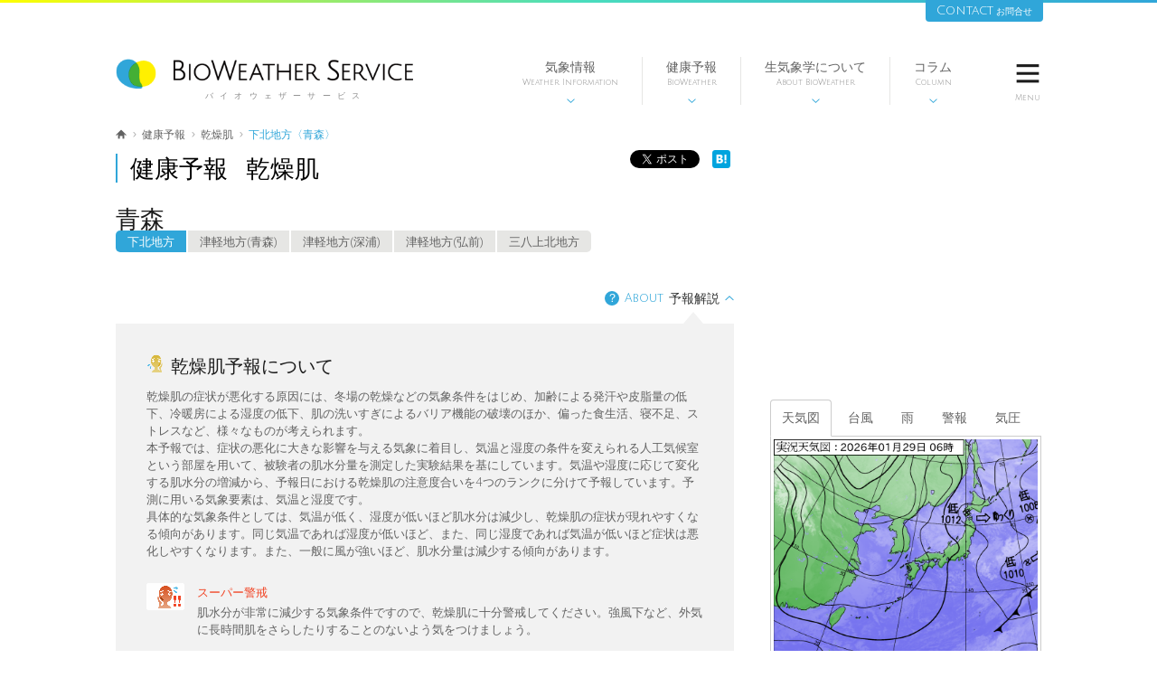

--- FILE ---
content_type: text/html; charset=utf-8
request_url: https://bioweather.net/health/dryskin/forecast/JPDA/31111
body_size: 47363
content:
<!DOCTYPE html>
<!--[if lt IE 7]>      <html class="pcPage no-js lt-ie9 lt-ie8 lt-ie7"> <![endif]-->
<!--[if IE 7]>         <html class="pcPage no-js lt-ie9 lt-ie8"> <![endif]-->
<!--[if IE 8]>         <html class="pcPage no-js lt-ie9"> <![endif]-->
<!--[if gt IE 8]><!--> <html class="pcPage no-js"> <!--<![endif]-->
<head>
  <meta charset="utf-8">
  <!-- Google Tag Manager -->
  <script>(function(w,d,s,l,i){w[l]=w[l]||[];w[l].push({'gtm.start':
  new Date().getTime(),event:'gtm.js'});var f=d.getElementsByTagName(s)[0],
  j=d.createElement(s),dl=l!='dataLayer'?'&l='+l:'';j.async=true;j.src=
  'https://www.googletagmanager.com/gtm.js?id='+i+dl;f.parentNode.insertBefore(j,f);
  })(window,document,'script','dataLayer','GTM-MMS27QB');</script>
  <!-- End Google Tag Manager -->
  <meta http-equiv="X-UA-Compatible" content="IE=edge">
  <title>乾燥肌 下北地方〈青森〉 | バイオウェザーサービス</title>
<meta name="description" content="乾燥肌の症状が悪化する原因には、冬場の乾燥などの気象条件をはじめ、加齢による発汗や皮脂量の低下、冷暖房による湿度の低下、肌の洗いすぎによるバリア機能の破壊のほか、偏った食生活、寝不足、ストレスなど、様々なものが考えられます。" />

  <!-- pc -->
  <meta name="viewport" content="width=1064">

  <link rel="shortcut icon" type="image/x-icon" href="/assets/favicon-6b40c228b6b852133e85db996b1f0fc0.ico" />

  <link href='https://fonts.googleapis.com/css?family=Roboto:500|Julius+Sans+One|Strait' rel='stylesheet' type='text/css'>


  <meta http-equiv="X-UA-Compatible" content="IE=edge">
  <title>乾燥肌 下北地方〈青森〉 | バイオウェザーサービス</title>
<meta name="description" content="乾燥肌の症状が悪化する原因には、冬場の乾燥などの気象条件をはじめ、加齢による発汗や皮脂量の低下、冷暖房による湿度の低下、肌の洗いすぎによるバリア機能の破壊のほか、偏った食生活、寝不足、ストレスなど、様々なものが考えられます。" />
  <link rel="apple-touch-icon" href="/images/bws_icon_192x192.png">

    <link rel="stylesheet" media="all" href="/assets/application-9bc4a7146ba48f0b48238bd036f83b37.css" />
  <script src="/assets/application-eb9b67d1b70ed1fa9ee8c5d3842b1e99.js"></script>
  <script async='async' src='https://www.googletagservices.com/tag/js/gpt.js'></script>
<script>
  var googletag = googletag || {};
  googletag.cmd = googletag.cmd || [];
</script>

<script type='text/javascript'>
  googletag.cmd.push(function() {
    googletag.defineSlot('/55537637/bws_top_right', [300, 250], 'div-gpt-ad-1470998188898-0').addService(googletag.pubads());
    googletag.defineSlot('/55537637/bws_second_right', [300, 250], 'div-gpt-ad-1470998188898-1').addService(googletag.pubads());
    googletag.defineSlot('/55537637/bws_second_under', [336, 280], 'div-gpt-ad-1470998188898-2').addService(googletag.pubads());
    googletag.defineSlot('/55537637/bws_second_under_300', [300, 250], 'div-gpt-ad-1470998188898-3').addService(googletag.pubads());
    googletag.defineSlot('/55537637/bws_kiatsu_under', [336, 280], 'div-gpt-ad-1470998188898-4').addService(googletag.pubads());
    googletag.defineSlot('/55537637/bws_kiatsu_right', [300, 250], 'div-gpt-ad-1470998188898-5').addService(googletag.pubads());
    googletag.defineSlot('/9176203/378945', [300, 250], 'div-gpt-ad-1551843024650-0').addService(googletag.pubads());
    googletag.pubads().enableSingleRequest();
    googletag.enableServices();
  });
</script>

  <meta name="csrf-param" content="authenticity_token" />
<meta name="csrf-token" content="8LNaPpno94rDUkGcyskCVPpwTeu7Gdan704xcjUgWYuCJzNS59z09S2EmI0NPjy5KsyDv7K+ZPxTyCqw9V/gNQ==" />
</head>
<body>
<!-- Google Tag Manager (noscript) -->
<noscript><iframe src="https://www.googletagmanager.com/ns.html?id=GTM-MMS27QB"
height="0" width="0" style="display:none;visibility:hidden"></iframe></noscript>
<!-- End Google Tag Manager (noscript) -->
<div id="fb-root"></div>
<script>(function(d, s, id) {
  var js, fjs = d.getElementsByTagName(s)[0];
  if (d.getElementById(id)) return;
  js = d.createElement(s); js.id = id;
  js.src = "https://connect.facebook.net/ja_JP/sdk.js#xfbml=1&version=v2.0";
  fjs.parentNode.insertBefore(js, fjs);
}(document, 'script', 'facebook-jssdk'));</script>
<p class="toSpView"><a href="">スマートフォンサイトを見る</a></p>
<div id="pagewrap">
<div id="header">
  <div class="gradient"></div>
  <div class="wrap">
    <h1 id="siteTitle">
      <a href="/">
        <span>バイオウェザーサービス</span>
        <img class="logo" alt="logo" width="45" src="/assets/header_logo-ae8f309e14e6f7c4c620afd5bd395264.png" />
        <img class="title" alt="title" width="265" src="/assets/header_title-993ec78b6c31f21090af76eaecb539cf.png" />
      </a>
    </h1>
    <ul id="globalNavi">
      <li class="naviBtn"><a href="#megaMenu1">気象情報<small>Weather Information</small><i>&#xf112;</i></a></li>
      <li class="naviBtn"><a href="#megaMenu2">健康予報<small>BioWeather</small><i>&#xf112;</i></a></li>
      <li class="naviBtn"><a href="#megaMenu3">生気象学について<small>About BioWeather</small><i>&#xf112;</i></a></li>
      <li class="naviBtn"><a href="#megaMenu4">コラム<small>Column</small><i>&#xf112;</i></a></li>
      <li id="menuBtn"><i>&#xf101;</i><small>Menu</small></li>
    </ul>
  </div>
</div><!-- id="header" -->
<div id="megaMenu">
  <ul class="sub" id="megaMenu1">
        <li><a href="/forecast/select_pref"><i>&#xf109;</i>天気予報</a></li>
        <li><a href="/warning"><i>&#xf109;</i>警報・注意報</a></li>
        <li><a href="/typhoon/typhoons.php"><i>&#xf109;</i>台風情報</a></li>
        <li><a href="/rain/amedas0.htm"><i>&#xf109;</i>雨レーダー</a></li>
        <li><a href="/amedas/amedas.php"><i>&#xf109;</i>アメダス</a></li>
        <li><a href="/chart/pressure.htm"><i>&#xf109;</i>週間気圧配置図</a></li>
        <li><a href="/cloud/satellite.htm"><i>&#xf109;</i>雲画像</a></li>
        <li><a href="/world/wmap0.htm"><i>&#xf109;</i>世界の天気</a></li>
        <li><a href="/report"><i>&#xf109;</i>天気図類</a></li>
        <li><a href="/livecam/index_list.php"><i>&#xf109;</i>お天気ライブカメラ</a></li>
  </ul>
  <ul class="sub" id="megaMenu2">
    <li><a href="/health"><i>&#xf109;</i>健康予報</a></li>
    <li><a href="/life"><i>&#xf109;</i>生活指数</a></li>
    <li><a href="https://otenki-recipe.jp/category/monthly-recipe/monthly-recipe-January/"><i>&#xf109;</i>旬の食材・健康レシピ</a></li>
    <li><a href="/stroll"><i>&#xf109;</i>ワンちゃんお散歩ナビ</a></li>
  </ul>
  <ul class="sub" id="megaMenu3">
    <li><a href="/biometeorology/about"><i>&#xf109;</i>生気象学って何？</a></li>
    <li><a href="/biometeorology/bioweather"><i>&#xf109;</i>バイオウェザーとは</a></li>
    <li><a href="/biometeorology/qa"><i>&#xf109;</i>生気象Ｑ＆Ａ</a></li>
    <li><a href="/biometeorology/books"><i>&#xf109;</i>生気象関連図書</a></li>
    <li><a href="/biometeorology/links"><i>&#xf109;</i>生気象関連リンク</a></li>
  </ul>
  <ul class="sub" id="megaMenu4">
    <li><a href="https://otenki-recipe.jp/"><i>&#xf109;</i>お天気レシピ</a></li>
    <li><a href="/column/woman/"><i>&#xf109;</i>わたしてんき</a></li>
    <li><a href="http://room.bioweather.net/"><i>&#xf109;</i>BIOWEATHER EXPRESS</a></li>
    <li><a href="/column/weather/"><i>&#xf109;</i>お天気豆知識</a></li>
    <li><a href="/column/health/"><i>&#xf109;</i>健康コラム</a></li>
    <li><a href="/column/ikimono/"><i>&#xf109;</i>生きもの歳時記</a></li>
    <li><a href="/column/essay6/"><i>&#xf109;</i>高齢化社会のバイオクリマ</a></li>
    <li><a href="/column/essay5/"><i>&#xf109;</i>異常気象時代のサバイバル</a></li>
    <li><a href="/column/essay2/"><i>&#xf109;</i>異常気象を追う</a></li>
    <li><a href="/column/essay1/"><i>&#xf109;</i>風を歩く</a></li>
    <li><a href="/column/essay4/"><i>&#xf109;</i>暮らしの中のバイオクリマ</a></li>
    <li><a href="/column/essay3/"><i>&#xf109;</i>温暖化と生きる</a></li>
    <li><a href="/column/aroma/"><i>&#xf109;</i>お天気アロマ</a></li>
    <li><a href="/column/senryu/"><i>&#xf109;</i>バイオウェザー川柳</a></li>
    <li><a href="/column/kotowaza/"><i>&#xf109;</i>健康天気ことわざ</a></li>
  </ul>
</div><!-- id="megaMenu" -->

<!-- 一旦非表示にする 2025.11.21
<div id="location_area">
  <div id="location_inner">
    <div class="history_arrow left hide">&lt;</div>
    <div class="history_arrow right hide">&gt;</div>
    <div id="history"></div>
  </div>
  <div id="location_ctrl">
    <a href="/select_city"></a>
  </div>
</div>
//-->

<div id="contents">
  <div id="mainContent" class="second healthCast">
	<ol id="breadcrumb">
		<li><a href="/"><span class="icon-home"></span></a></li>
		<li><a href="/health"><span>健康予報</span></a></li>
		<li><a href="/health/dryskin"><span>乾燥肌</span></a></li>
		<li><span>下北地方〈青森〉</span></li>
	</ol>

	<div class="leftArea">
		<div id="articleHead">
			<h1 class="title">健康予報&nbsp;&nbsp;乾燥肌</h1>
			<ul class="share">
  <li><div class="fb-like" data-href="http://bioweather-net-ecs-alb-1006680008.ap-northeast-1.elb.amazonaws.com/health/dryskin/forecast/JPDA/31111" data-layout="button" data-action="like" data-show-faces="true" data-share="false"></div></li>
  <li><a href="https://twitter.com/share" class="twitter-share-button" data-count="none" data-lang="ja">Tweet</a>
    <script>!function(d,s,id){var js,fjs=d.getElementsByTagName(s)[0],p=/^http:/.test(d.location)?'http':'https';if(!d.getElementById(id)){js=d.createElement(s);js.id=id;js.src=p+'://platform.twitter.com/widgets.js';fjs.parentNode.insertBefore(js,fjs);}}(document, 'script', 'twitter-wjs');</script></li>
  <li><div class="g-plusone" data-size="medium" data-annotation="none"></div><script src="https://apis.google.com/js/platform.js" async defer>{lang: 'ja'}</script></li>
  <li><a href="https://b.hatena.ne.jp/entry/" class="hatena-bookmark-button" data-hatena-bookmark-layout="simple" title="このエントリーをはてなブックマークに追加"><img src="https://b.st-hatena.com/images/entry-button/button-only@2x.png" alt="このエントリーをはてなブックマークに追加" width="20" height="20" style="border: none;" /></a><script type="text/javascript" src="https://b.st-hatena.com/js/bookmark_button.js" charset="utf-8" async="async"></script></li>
  <li class="touchOnly"><span><script type="text/javascript" src="//media.line.me/js/line-button.js?v=20140411" ></script><script type="text/javascript">new media_line_me.LineButton({"pc":false,"lang":"ja","type":"a"});</script></span></li>
</ul>
		</div>

		<div class="categoryLinks" style="display: none;">
			<h3>健康予報一覧</h3>
			<ul>
					<li><a href="/health/mi">
						<img alt="アイコン" width="24" height="24" src="/assets/bws/icons/201/base-8ea8c83f895f6ded835f823d1c248b74.png" />心筋梗塞
					</a></li>
					<li><a href="/health/cerhemorrhage">
						<img alt="アイコン" width="24" height="24" src="/assets/bws/icons/302/base-6dccdb047b334900171aae1dd7981cdd.png" />脳出血
					</a></li>
					<li><a href="/health/cerinfarction">
						<img alt="アイコン" width="24" height="24" src="/assets/bws/icons/303/base-3fb7662264feb3b2051542ecc8f47b9f.png" />脳梗塞
					</a></li>
					<li><a href="/health/asthma">
						<img alt="アイコン" width="24" height="24" src="/assets/bws/icons/401/base-0882605be0f6b5b4a6e1b062c8d93f85.png" />ぜん息
					</a></li>
					<li><a href="/health/arthralgia">
						<img alt="アイコン" width="24" height="24" src="/assets/bws/icons/503/base-40e8cc8035defb4fd8f22173c17b5568.png" />関節痛
					</a></li>
					<li><a href="/health/ultravioletrays">
						<img alt="アイコン" width="24" height="24" src="/assets/bws/icons/505/base-4112f7951b5744426ff92cd0f6674d63.png" />紫外線
					</a></li>
					<li><a href="/health/heatstroke">
						<img alt="アイコン" width="24" height="24" src="/assets/bws/icons/518/base-5be75a9de07477ab17351b59a25904a0.png" />熱中症
					</a></li>
					<li><a href="/health/depression">
						<img alt="アイコン" width="24" height="24" src="/assets/bws/icons/601/base-f7445eb6e074471a8bd6aa280e2a931e.png" />うつ
					</a></li>
					<li><a href="/health/handfoot">
						<img alt="アイコン" width="24" height="24" src="/assets/bws/icons/141/base-a2f44d29a0eec380646cadbb957939ff.png" />手足口病
					</a></li>
					<li><a href="/health/herpangina">
						<img alt="アイコン" width="24" height="24" src="/assets/bws/icons/151/base-f7349b62fa4a52bd63be392ff216f363.png" />ヘルパンギーナ
					</a></li>
					<li><a href="/health/influenza">
						<img alt="アイコン" width="24" height="24" src="/assets/bws/icons/101/base-de18730269c889fffc2a0f1c3fc90eb8.png" />インフルエンザ
					</a></li>
					<li><a href="/health/migraine">
						<img alt="アイコン" width="24" height="24" src="/assets/bws/icons/527/base-696099a49ebba4f3fca8f97ccd1f4569.png" />頭痛<small>〈提供期間外〉</small>
					</a></li>
					<li><a href="/health/dryskin">
						<img alt="アイコン" width="24" height="24" src="/assets/bws/icons/524/base-ef2a8cac9f5afa4794c40ef5fe4b8faa.png" />乾燥肌<small>〈期間限定〉</small>
					</a></li>
			</ul>
    	</div>

		<div class="contentBody">
			<h2 id="pageTheme" style="margin-bottom: 12px">
				青森
				<ul class="btn-group" id="prefSet">
					<li><a class='on' href=/health/dryskin/forecast/JPDA/31111 data-pref=31111 >下北地方</a></li>
					<li><a href=/health/dryskin/forecast/JPDA/31312 data-pref=31312 >津軽地方(青森)</a></li>
					<li><a href=/health/dryskin/forecast/JPDA/31436 data-pref=31436 >津軽地方(深浦)</a></li>
					<li><a href=/health/dryskin/forecast/JPDA/31461 data-pref=31461 >津軽地方(弘前)</a></li>
					<li><a href=/health/dryskin/forecast/JPDA/31602 data-pref=31602 >三八上北地方</a></li>
				</ul>
			</h2>
			<br><br>
			<div class="tip-area">
				<div class="tip-title open" style="float: right"><i class="question">？</i><small>About</small>予報解説<i class="icon-bottom"></i></div>
				<br>
				<div class="tip-content iconLegend" style="clear: right">
					<h3 style="font-size: 20px"><img alt="アイコン" width="20" height="20" src="/assets/bws/icons/524/base-ef2a8cac9f5afa4794c40ef5fe4b8faa.png" />&nbsp;乾燥肌予報について</h3>
					<p>乾燥肌の症状が悪化する原因には、冬場の乾燥などの気象条件をはじめ、加齢による発汗や皮脂量の低下、冷暖房による湿度の低下、肌の洗いすぎによるバリア機能の破壊のほか、偏った食生活、寝不足、ストレスなど、様々なものが考えられます。<br>本予報では、症状の悪化に大きな影響を与える気象に着目し、気温と湿度の条件を変えられる人工気候室という部屋を用いて、被験者の肌水分量を測定した実験結果を基にしています。気温や湿度に応じて変化する肌水分の増減から、予報日における乾燥肌の注意度合いを4つのランクに分けて予報しています。予測に用いる気象要素は、気温と湿度です。<br>具体的な気象条件としては、気温が低く、湿度が低いほど肌水分は減少し、乾燥肌の症状が現れやすくなる傾向があります。同じ気温であれば湿度が低いほど、また、同じ湿度であれば気温が低いほど症状は悪化しやすくなります。また、一般に風が強いほど、肌水分量は減少する傾向があります。</p>
					<dl>
						<dt><img alt="アイコン" width="42" height="30" src="/assets/bws/icons/524/icon4-8b74d69ad48ff2ee479edd7740a14aa8.png" /></dt>
						<dd class="ranking" style="color: #F14424">スーパー警戒</dd>
						
						<dd class="summery">肌水分が非常に減少する気象条件ですので、乾燥肌に十分警戒してください。強風下など、外気に長時間肌をさらしたりすることのないよう気をつけましょう。</dd>
					</dl>
					<dl>
						<dt><img alt="アイコン" width="42" height="30" src="/assets/bws/icons/524/icon3-de0d2a70d673285f56db8a3de32f74c9.png" /></dt>
						<dd class="ranking" style="color: #B78800">警戒</dd>
						
						<dd class="summery">肌水分が減少する気象条件ですので、乾燥肌に警戒してください。乾燥しやすい方は、保湿クリームや化粧水等を用いたスキンケアが効果的です。</dd>
					</dl>
					<dl>
						<dt><img alt="アイコン" width="42" height="30" src="/assets/bws/icons/524/icon2-a4cb314f43fff802de230a487eb10adb.png" /></dt>
						<dd class="ranking" style="color: #64B300">注意</dd>
						
						<dd class="summery">肌水分がやや減少する気象条件ですので、乾燥肌に注意してください。洗いすぎなどによる皮脂成分の過剰な流出にも気を付けましょう。</dd>
					</dl>
					<dl>
						<dt><img alt="アイコン" width="42" height="30" src="/assets/bws/icons/524/icon1-6fda6150d881c2ca1e11b00e23910ae8.png" /></dt>
						<dd class="ranking" style="color: #30C6E0">ほぼ安全</dd>
						
						<dd class="summery">肌水分は減少しにくい気象条件ですので、肌の乾燥は少ないでしょう。<br>一方、お肌の状態は、体調やストレス、不規則な生活、お肌を取り巻く環境など、さまざまな条件によって変わってきます。日頃から適切な睡眠時間をとり、毎日3食きちんと食べ、お酒の飲みすぎやタバコを控えるなど、生活習慣を見直してみましょう。</dd>
					</dl>
				</div>
			</div><!-- class="tip-area" -->

			

			<br><br><small>※予報提供期間 10月～3月</small>

			<div id="prefTable" class="tableArea">
				<h3>下北地方〈青森〉</h3>
				<table class="head">
					<tr>
						<td class="data">2026年<br>01月29日<br>06時発表</td>
						<td class="time">
							<h4>今日<strong>1/29</strong>(木)</h4>
							<ul><li>0-6</li><li>6-12</li><li>12-18</li><li>18-24</li></ul>
						</td>
						<td class="time">
							<h4>明日<strong>1/30</strong>(金)</h4>
							<ul><li>0-6</li><li>6-12</li><li>12-18</li><li>18-24</li></ul>
						</td>
					</tr>
				</table>
				<table class="bio">
					<tr>
						<th>
							<img alt="アイコン" width="28" height="28" src="/assets/bws/icons/524/base-ef2a8cac9f5afa4794c40ef5fe4b8faa.png" />
							<span>乾燥肌</span>
						</th>
							<td><img alt="アイコン" height="35" src="/assets/bws/icons/524/icon3-de0d2a70d673285f56db8a3de32f74c9.png" />警戒</td>
							<td><img alt="アイコン" height="35" src="/assets/bws/icons/524/icon3-de0d2a70d673285f56db8a3de32f74c9.png" />警戒</td>
					</tr>
				</table>
				<table class="body">
					<tr>
						<th>天気・気温</th>
						<td class="wthIcon">
							<span class="icon"><img alt="天気アイコン" width="44" height="30" src="/assets/weather_icon/52-8cc9e59a04b8399944f4b15e32dbae7b.svg" /></span>
							<ul class="temp">
								<li class="high"><strong>-1</strong><small>℃</small></li>
								<li class="low"><strong>-</strong><small>℃</small></li>
							</ul>
						</td>
						<td class="wthIcon">
							<span class="icon"><img alt="天気アイコン" width="44" height="30" src="/assets/weather_icon/52-8cc9e59a04b8399944f4b15e32dbae7b.svg" /></span>
							<ul class="temp">
								<li class="high"><strong>1</strong><small>℃</small></li>
								<li class="low"><strong>-5</strong><small>℃</small></li>
							</ul>
						</td>
					</tr>
					<tr>
						<th>降水確率</th>
						<td class="pop">
							<ul>
								<li class="null"></li>
								<li>70<small>%</small></li>
								<li>80<small>%</small></li>
								<li>40<small>%</small></li>
							</ul>
						</td>
						<td class="pop">
							<ul>
								<li>50<small>%</small></li>
								<li>60<small>%</small></li>
								<li>40<small>%</small></li>
								<li>40<small>%</small></li>
							</ul>
						</td>
					</tr>
				</table>
			</div>

			<div id="prefWeekTable" class="tableArea">
				<h3>週間予報　下北地方〈青森〉</h3>
				<div class="scrollX">
				<table class="head">
					<tr>
						<td class="data">2026年01月29日<br>06時発表</td>
						<td class="day">01/31<small>(土)</small></td>
						<td class="day">02/01<small>(日)</small></td>
						<td class="day">02/02<small>(月)</small></td>
						<td class="day">02/03<small>(火)</small></td>
						<td class="day">02/04<small>(水)</small></td>
					</tr>
				</table>
					<table class="bio">
						<tr>
							<th>
								<img alt="アイコン" width="30" height="30" src="/assets/bws/icons/524/base-ef2a8cac9f5afa4794c40ef5fe4b8faa.png" />
								<span>乾燥肌</span>
							</th>
							<td>
								<img alt="アイコン" height="44" src="/assets/bws/icons/524/icon3-de0d2a70d673285f56db8a3de32f74c9.png" />
								<span style="text-wrap: unrestricted">警戒</span>
							</td>
							<td>
								<img alt="アイコン" height="44" src="/assets/bws/icons/524/icon3-de0d2a70d673285f56db8a3de32f74c9.png" />
								<span style="text-wrap: unrestricted">警戒</span>
							</td>
							<td>
								<img alt="アイコン" height="44" src="/assets/bws/icons/524/icon3-de0d2a70d673285f56db8a3de32f74c9.png" />
								<span style="text-wrap: unrestricted">警戒</span>
							</td>
							<td>
								<img alt="アイコン" height="44" src="/assets/bws/icons/524/icon3-de0d2a70d673285f56db8a3de32f74c9.png" />
								<span style="text-wrap: unrestricted">警戒</span>
							</td>
							<td>
								<img alt="アイコン" height="44" src="/assets/bws/icons/524/icon3-de0d2a70d673285f56db8a3de32f74c9.png" />
								<span style="text-wrap: unrestricted">警戒</span>
							</td>
						</tr>
					</table>
					<table class="body">
						<tr>
							<th>天気</th>
							<td class="wthIcon"><img alt="天気アイコン" height="28" src="/assets/weather_icon/29-19e906ec00228a748daf101e0400522c.svg" /></td>
							<td class="wthIcon"><img alt="天気アイコン" height="28" src="/assets/weather_icon/52-8cc9e59a04b8399944f4b15e32dbae7b.svg" /></td>
							<td class="wthIcon"><img alt="天気アイコン" height="28" src="/assets/weather_icon/52-8cc9e59a04b8399944f4b15e32dbae7b.svg" /></td>
							<td class="wthIcon"><img alt="天気アイコン" height="28" src="/assets/weather_icon/25-0345af12ee45916b7a1cf43f8c5bb971.svg" /></td>
							<td class="wthIcon"><img alt="天気アイコン" height="28" src="/assets/weather_icon/20-94c80d806bd275abe5c0ea71fcb5ca39.svg" /></td>
						</tr>
						<tr>
							<th>気温</th>
								<td>
								<span class="high">2<small>℃</small></span>
								 / 
								<span class="low">-7<small>℃</small></span>
								</td>
								<td>
								<span class="high">0<small>℃</small></span>
								 / 
								<span class="low">-5<small>℃</small></span>
								</td>
								<td>
								<span class="high">0<small>℃</small></span>
								 / 
								<span class="low">-5<small>℃</small></span>
								</td>
								<td>
								<span class="high">0<small>℃</small></span>
								 / 
								<span class="low">-4<small>℃</small></span>
								</td>
								<td>
								<span class="high">4<small>℃</small></span>
								 / 
								<span class="low">-4<small>℃</small></span>
								</td>
						</tr>
						<tr>
							<th>降水確率</th>
							<td class="probability">40<small>%</small></td>
							<td class="probability">50<small>%</small></td>
							<td class="probability">50<small>%</small></td>
							<td class="probability">50<small>%</small></td>
							<td class="probability">40<small>%</small></td>
						</tr>
					</table>
				</div>
			</div>


			<ul class="ad imagesBlock">
					<li><!-- /55537637/bws_second_under -->
<div id='div-gpt-ad-1470998188898-2' style='height:280px; width:336px;'>
  <script>
  googletag.cmd.push(function() { googletag.display('div-gpt-ad-1470998188898-2'); });
  </script>
</div>
</li>
					<li>  <script async src="//pagead2.googlesyndication.com/pagead/js/adsbygoogle.js"></script>
  <!-- BWS_セカンド_下部レクタングル大 -->
  <ins class="adsbygoogle"
       style="display:inline-block;width:336px;height:280px"
       data-ad-client="ca-pub-2336870035829497"
       data-ad-slot="3319030361"
       data-ad-region="middle"></ins>
  <script>
    (adsbygoogle = window.adsbygoogle || []).push({});
  </script>
</li>
			</ul>


			<div id="aboutThis">
				<h2 id="themaPhoto14"><a href="/health/dryskin/description"><img alt="アイコン" width="36" height="36" src="/assets/bws/icons/524/base-ef2a8cac9f5afa4794c40ef5fe4b8faa.png" />乾燥肌について</a></h2>
				<ul>
	                    <li><a href="/health/dryskin/description#s_01">
                        <dl>
                        <dt>乾燥肌ってどんな症状?</dt>
                        <dd>乾燥肌は皮脂も水分も不足して<br>カサカサになった状態</dd>
                        </dl>
                    </a></li>
                    <li><a href="/health/dryskin/description#s_02">
                        <dl>
                        <dt>皮膚のうるおいのしくみは?</dt>
                        <dd>皮脂と汗が混ざった皮脂膜は<br>皮膚を守る「天然のクリーム」</dd>
                        </dl>
                    </a></li>
                    <li><a href="/health/dryskin/description#s_03">
                        <dl>
                        <dt>乾燥肌はどうして起こるの?</dt>
                        <dd>「天然のクリーム」が不足すると、<br>皮膚のバリア機能が低下して肌荒れに</dd>
                        </dl>
                    </a></li>
                    <li><a href="/health/dryskin/description#s_04">
                        <dl>
                        <dt>乾燥するとかゆみが起こるのはなぜ?</dt>
                        <dd>皮膚表面まで伸びた神経が<br>外界の刺激に過敏に反応</dd>
                        </dl>
                    </a></li>
                    <li><a href="/health/dryskin/description#s_05">
                        <dl>
                        <dt>乾燥肌と季節・気象の関係</dt>
                        <dd>空気の乾燥と肌機能の<br>低下が重なる冬は要注意！</dd>
                        </dl>
                    </a></li>
                    <li><a href="/health/dryskin/description#s_06">
                        <dl>
                        <dt>乾燥肌の予防対策</dt>
                        <dd>うるおい肌は生活習慣の見直しから</dd>
                        </dl>
                    </a></li>
                    <li><a href="/health/dryskin/description#s_07">
                        <dl>
                        <dt>乾燥肌予報について</dt>
                        <dd>毎日チェック！予報と対策を正しく理解！</dd>
                        </dl>
                    </a></li>
</ul>

			</div>
		</div><!-- class="contentBody" -->


		
    <div class="categoryLinks">
        <h3>健康予報一覧</h3>
        <ul>
        <li><a href="/health/mi">
                            <img alt="アイコン" width="24" height="24" src="/assets/bws/icons/201/base-8ea8c83f895f6ded835f823d1c248b74.png" />心筋梗塞
        </a></li>
        <li><a href="/health/cerhemorrhage">
                            <img alt="アイコン" width="24" height="24" src="/assets/bws/icons/302/base-6dccdb047b334900171aae1dd7981cdd.png" />脳出血
        </a></li>
        <li><a href="/health/cerinfarction">
                            <img alt="アイコン" width="24" height="24" src="/assets/bws/icons/303/base-3fb7662264feb3b2051542ecc8f47b9f.png" />脳梗塞
        </a></li>
        <li><a href="/health/asthma">
                            <img alt="アイコン" width="24" height="24" src="/assets/bws/icons/401/base-0882605be0f6b5b4a6e1b062c8d93f85.png" />ぜん息
        </a></li>
        <li><a href="/health/arthralgia">
                            <img alt="アイコン" width="24" height="24" src="/assets/bws/icons/503/base-40e8cc8035defb4fd8f22173c17b5568.png" />関節痛
        </a></li>
        <li><a href="/health/ultravioletrays">
                            <img alt="アイコン" width="24" height="24" src="/assets/bws/icons/505/base-4112f7951b5744426ff92cd0f6674d63.png" />紫外線
        </a></li>
        <li><a href="/health/heatstroke">
                            <img alt="アイコン" width="24" height="24" src="/assets/bws/icons/518/base-5be75a9de07477ab17351b59a25904a0.png" />熱中症
        </a></li>
        <li><a href="/health/depression">
                            <img alt="アイコン" width="24" height="24" src="/assets/bws/icons/601/base-f7445eb6e074471a8bd6aa280e2a931e.png" />うつ
        </a></li>
        <li><a href="/health/handfoot">
                            <img alt="アイコン" width="24" height="24" src="/assets/bws/icons/141/base-a2f44d29a0eec380646cadbb957939ff.png" />手足口病
        </a></li>
        <li><a href="/health/herpangina">
                            <img alt="アイコン" width="24" height="24" src="/assets/bws/icons/151/base-f7349b62fa4a52bd63be392ff216f363.png" />ヘルパンギーナ
        </a></li>
        <li><a href="/health/influenza">
                            <img alt="アイコン" width="24" height="24" src="/assets/bws/icons/101/base-de18730269c889fffc2a0f1c3fc90eb8.png" />インフルエンザ
        </a></li>
        <li><a href="/health/migraine">
                            <img alt="アイコン" width="24" height="24" src="/assets/bws/icons/527/base-696099a49ebba4f3fca8f97ccd1f4569.png" />頭痛<small>〈提供期間外〉</small>
        </a></li>
        <li><a href="/health/dryskin">
                            <img alt="アイコン" width="24" height="24" src="/assets/bws/icons/524/base-ef2a8cac9f5afa4794c40ef5fe4b8faa.png" />乾燥肌<small>〈期間限定〉</small>
        </a></li>
        </ul>
        <h3>生活指数一覧</h3>
        <ul>
        <li><a href="/life/skin">
                            <img alt="アイコン" width="24" height="24" src="/assets/bws/icons/509/base-67b6266a32667ba0af0142609bfb3fc2.png" />お肌
        </a></li>
        <li><a href="/life/washing">
                            <img alt="アイコン" width="24" height="24" src="/assets/bws/icons/508/base-40896cf5f0840a052161d1d19946d68d.png" />洗濯
        </a></li>
        <li><a href="/life/comfortable">
                            <img alt="アイコン" width="24" height="24" src="/assets/bws/icons/602/base-5e6ae0ea9891ecb0089a4a1f38c5e41d.png" />快適
        </a></li>
        <li><a href="/life/stress">
                            <img alt="アイコン" width="24" height="24" src="/assets/bws/icons/514/base-fdcc3ef0683afd599aae94601a3c0348.png" />体感ストレス
        </a></li>
        <li><a href="/life/leave">
                            <img alt="アイコン" width="24" height="24" src="/assets/bws/icons/603/base-726dcda8b9fb5a195c47a23556d9e9b5.png" />忘れ物
        </a></li>
        <li><a href="/life/traffic">
                            <img alt="アイコン" width="24" height="24" src="/assets/bws/icons/604/base-dce4b23bb716830817058abf4ee90dcf.png" />交通事故
        </a></li>
        <li><a href="/life/tropical">
                            <img alt="アイコン" width="24" height="24" src="/assets/bws/icons/506/base-b82b627d8cb9ec5e600e1c8d8915a583.png" />熱帯夜
        </a></li>
        <li><a href="/life/beer">
                            <img alt="アイコン" width="24" height="24" src="/assets/bws/icons/605/base-b055ba40484d6e874db8e0b681e0ed93.png" />ビール<small>〈提供期間外〉</small>
        </a></li>
        </ul>
    </div>

	</div><!-- class="leftArea" -->


	<div class="rightArea">
		  <!-- /55537637/bws_second_right -->
<div id='div-gpt-ad-1470998188898-1' style='height:250px; width:300px;'>
  <script>
    googletag.cmd.push(function() { googletag.display('div-gpt-ad-1470998188898-1'); });
  </script>
</div>

  <p class="ad block">
  </p>

  <div class="cp_tab">
<input type="radio" name="cp_tab" id="tab1_1" aria-controls="first_tab01" checked>
<label for="tab1_1">天気図</label>
<input type="radio" name="cp_tab" id="tab1_2" aria-controls="second_tab01">
<label for="tab1_2">台風</label>
<input type="radio" name="cp_tab" id="tab1_3" aria-controls="third_tab01">
<label for="tab1_3">雨</label>
<input type="radio" name="cp_tab" id="tab1_4" aria-controls="force_tab01">
<label for="tab1_4">警報</label>
<input type="radio" name="cp_tab" id="tab1_5" aria-controls="5banme">
<label for="tab1_5">気圧</label>
<div class="cp_tabpanels">
	<div id="first_tab01" class="cp_tabpanel">
		<div class="cp_sub">
			<a href="/weathermap/">
				<img src="https://s3-ap-northeast-1.amazonaws.com/idea.bioweather.net/current/chart/QACA95.png" alt="天気図" loading="lazy">
			</a>
		</div>
	</div>
	<div id="second_tab01" class="cp_tabpanel">
		<div class="cp_sub">
		<a href="/typhoon/typhoons.php">
			<img src="https://s3-ap-northeast-1.amazonaws.com/idea.bioweather.net/current/typhimg/typh_img_000_600x500.png" alt="台風情報" loading="lazy">
		</a>
	</div>
	</div>
	<div id="third_tab01" class="cp_tabpanel">
		<div class="cp_sub">
		<a href="/rain/amedas0.htm">
			<img alt="" id="radar-shumb-map" src="/images/radar/map/00_map.png" />
      <img alt="" id="radar-shumb-line" src="/images/radar/map/00_line.png" />
		  <img id="radar-shumb" alt="雨レーダー" src="https://s3-ap-northeast-1.amazonaws.com/radar.bioweather.net/rdr_664x490_area00_t00_202601290835.png" />
		</a>
	</div>
	</div>
	<div id="force_tab01" class="cp_tabpanel">
		<div class="cp_sub">
		<a href="/warning">
			<img src="https://s3-ap-northeast-1.amazonaws.com/idea.bioweather.net/current/warning_map/jwarning00.png" alt="警報・注意報" loading="lazy">
		</a>
	</div>
	</div>
	<div id="fifth_tab01" class="cp_tabpanel">
		<div class="cp_sub">
		<a href="/chart/pressure.htm?menu=week">
				<img id="pressure-thumb-line-img" loading="lazy" alt="週間気圧配置図" src="/assets/pressure/presmap_2-a299b6c9159653d70f8c9c08b62e5caf.png" />
		</a>
	</div>
	</div>
</div>
</div>

<!-- バイオウェザープロダクト情報 -->
<p class="bnr block"><a href="/products"><img src="/assets/service/bws_products_banner-196623ef295e2d82a39a3d6546bd890c.jpg" alt="Bws products banner" /></a></p>





<div class="bnr block">
  <a href="https://www.bio-clima.net/" target="_blank">
    <img alt="健康気象アドバイザー認定講座" src="/assets/service/bio-clima-seminar-cc8088655586d4bf5c5be14b2e4a63ce.png" />
  </a>
</div>


<div class="bnr block">
  <a href="https://www.ideacon.co.jp/sustainability/esg/social/contribution/" target="_blank">
    <img alt="流域治水に関する取り組み" src="/assets/service/ryuikichisui_banner-4fb7dd6560c280ef86f7f7206a9e6bbf.png" />
  </a>
</div>




  <div class="saijiki block">
    <a href="https://sai-jiki.jp/" target="_blank">
      <h2><img alt="Saijiki" width="100" height="28" src="/assets/index/index_saijiki_logo-81f5313da6dcecc9addcc175e98543b7.png" />　<small>日本の四季を楽しむ写真SNS</small></h2>
      <dl>
        <dd><img src="https://saijikiuserimage.s3.amazonaws.com/uploads/article/image/timeline_3673c176441898ed263033e63e3f268d@2x.JPG" alt="Timeline 3673c176441898ed263033e63e3f268d@2x" /></dd>
        <dt><small>11/14</small>@桜山公園　群馬県藤岡市</dt>
      </dl>
    </a>
  </div>





<!-- お天気レシピ 仮置きバナー -->
<p class="bnr block"><a href="https://otenki-recipe.jp/"><img src="/assets/index/index_recipe_bnr_2x-5d45ad1877778fe8230768b3a32ed6fb.png" alt="Index recipe bnr 2x" /></a></p>


<div class="bnr block">
  <a href="https://twitter.com/BioWeatherNet?ref_src=twsrc%5Etfw" class="twitter-follow-button" data-size="large" data-show-count="false">Follow @BioWeatherNet</a>
  <script async src="https://platform.twitter.com/widgets.js" charset="utf-8"></script>
</div>


	</div><!-- class="rightArea" -->
</div><!-- id="mainContent" -->

  <p id="toPcView" class="toPcView"><a href="">PC用サイトを見る</a></p>


</div><!-- id="contents" -->
<div id="footer">
  <div class="wrap">
    <dl class="sitemap">
      <dt>気象情報<small>Weather Information</small></dt>
      <dd>
        <ul class="sub">
							<li><a href="/forecast/select_pref"><i>&#xf109;</i>天気予報</a></li>
							<li><a href="/warning"><i>&#xf109;</i>警報・注意報</a></li>
              <li><a href="/typhoon/typhoons.php"><i>&#xf109;</i>台風情報</a></li>
							<li><a href="/rain/amedas0.htm"><i>&#xf109;</i>雨レーダー</a></li>
							<li><a href="/amedas/amedas.php"><i>&#xf109;</i>アメダス</a></li>
							<li><a href="/chart/pressure.htm"><i>&#xf109;</i>週間気圧配置図</a></li>
							<li><a href="/cloud/satellite.htm"><i>&#xf109;</i>雲画像</a></li>
							<li><a href="/world/wmap0.htm"><i>&#xf109;</i>世界の天気</a></li>
							<li><a href="/report"><i>&#xf109;</i>天気図類</a></li>
							<li><a href="/livecam/index_list.php"><i>&#xf109;</i>お天気ライブカメラ</a></li>
        </ul>
      </dd>
    </dl>
    <dl class="sitemap">
      <dt>健康予報<small>BioWeather</small></dt>
      <dd>
        <ul class="sub">
          <li><a href="/health"><i>&#xf109;</i>健康予報</a></li>
          <li><a href="/life"><i>&#xf109;</i>生活指数</a></li>
          <li><a href="https://otenki-recipe.jp/category/monthly-recipe/monthly-recipe-January/"><i>&#xf109;</i>旬の食材・健康レシピ</a></li>
          <li><a href="/stroll"><i>&#xf109;</i>ワンちゃんお散歩ナビ</a></li>
        </ul>
      </dd>
    </dl>
    <dl class="sitemap">
      <dt>生気象学について<small>About BioWeather</small></dt>
      <dd>
        <ul class="sub">
          <li><a href="/biometeorology/about"><i>&#xf109;</i>生気象学って何？</a></li>
          <li><a href="/biometeorology/bioweather"><i>&#xf109;</i>バイオウェザーとは</a></li>
          <li><a href="/biometeorology/qa"><i>&#xf109;</i>生気象Ｑ＆Ａ</a></li>
          <li><a href="/biometeorology/books"><i>&#xf109;</i>生気象関連図書</a></li>
          <li><a href="/biometeorology/links"><i>&#xf109;</i>生気象関連リンク</a></li>
        </ul>
      </dd>
    </dl>
    <dl class="sitemap">
      <dt>コラム<small>Column</small></dt>
      <dd>
        <ul class="sub">
          <li><a href="https://otenki-recipe.jp/"><i>&#xf109;</i>お天気レシピ</a></li>
          <li><a href="/column/woman/"><i>&#xf109;</i>わたしてんき</a></li>
          <li><a href="http://room.bioweather.net/"><i>&#xf109;</i>BIOWEATHER EXPRESS</a></li>
          <li><a href="/column/weather/"><i>&#xf109;</i>お天気豆知識</a></li>
          <li><a href="/column/health/"><i>&#xf109;</i>健康コラム</a></li>
          <li><a href="/column/ikimono/"><i>&#xf109;</i>生きもの歳時記</a></li>
          <li><a href="/column/essay6/"><i>&#xf109;</i>高齢化社会のバイオクリマ</a></li>
          <li><a href="/column/essay5/"><i>&#xf109;</i>異常気象時代のサバイバル</a></li>
          <li><a href="/column/essay2/"><i>&#xf109;</i>異常気象を追う</a></li>
          <li><a href="/column/essay1/"><i>&#xf109;</i>風を歩く</a></li>
          <li><a href="/column/essay4/"><i>&#xf109;</i>暮らしの中のバイオクリマ</a></li>
          <li><a href="/column/essay3/"><i>&#xf109;</i>温暖化と生きる</a></li>
          <li><a href="/column/aroma/"><i>&#xf109;</i>お天気アロマ</a></li>
          <li><a href="/column/senryu/"><i>&#xf109;</i>バイオウェザー川柳</a></li>
          <li><a href="/column/kotowaza/"><i>&#xf109;</i>健康天気ことわざ</a></li>
        </ul>
      </dd>
    </dl>
    <dl class="sitemap last">
      <dd>
        <ul class="sub">
          <li><a href="/terms"><i>&#xf109;</i>ご利用条件</a></li>
          <li><a href="/privacy"><i>&#xf109;</i>個人情報のお取り扱いについて</a></li>
          <li><a href="/system_requirements"><i>&#xf109;</i>推奨環境</a></li>
          <li><a href="https://www.bioweather.net/inquiry"><i>&#xf109;</i>お問い合わせ窓口</a></li>
          <li><a href="/service"><i>&#xf109;</i>気象情報提供サービス一覧</a></li>
        </ul>
      </dd>
      <dt>
      <h1><img alt="バイオウェザーサービス" width="174" height="40" src="/assets/footer_logo-e7f16769ae6a25a62f92deddb6970f1c.png" /><span>バイオウェザーサービス</span></h1>
      <h2><a href="https://www.ideacon.co.jp/">いであ株式会社</a><br><span>IDEA Consultants, Inc.</span></h2>
      <p>気象庁長官予報業務許可 第12号</p>
      </dt>
    </dl>
  </div>
  <p id="copyright">All Rights Reserved, <br>Copyright(c) 2003-2021 IDEA Consultants,Inc</p>
</div><!-- id="footer" -->
</div><!-- id="wrap" -->

<p id="inquiryBtn"><a href="https://www.bioweather.net/inquiry">Contact<small>お問合せ</small></a></p>
<div id="sideMenu" class="scroll">
  <div class="wrap">
    <p class="toPcView"><a href=""><i>&#xf109;</i>PC用サイトを見る</a></p>
<!--
    <form name="form" id="searchArea" action="http://search.bioweather.net/search" method="get">
      <button id="searchBtn" type="submit">&#xf107;</button>
      <input id="searchTxt" name="q" type="search" placeholder="サイト内検索">
      <input type="hidden" name="e" value="eu">
      <input type="hidden" name="type" value="site">
    </form>
 -->
    <form name="form" id="searchArea" action="/search">
      <button id="searchBtn" name="sa" type="submit">&#xf107;</button>
      <input id="searchTxt" name="q" type="search" placeholder="サイト内検索">
      <input type="hidden" name="ie" value="UTF-8" />
    </form>

    <dl class="sitemap">
      <dt>気象情報<small>Weather Information</small></dt>
      <dd>
        <ul class="sub">
							<li><a href="/forecast/select_pref"><i>&#xf109;</i>天気予報</a></li>
							<li><a href="/warning"><i>&#xf109;</i>警報・注意報</a></li>
              <li><a href="/typhoon/typhoons.php"><i>&#xf109;</i>台風情報</a></li>
							<li><a href="/rain/amedas0.htm"><i>&#xf109;</i>雨レーダー</a></li>
							<li><a href="/amedas/amedas.php"><i>&#xf109;</i>アメダス</a></li>
							<li><a href="/chart/pressure.htm"><i>&#xf109;</i>週間気圧配置図</a></li>
							<li><a href="/cloud/satellite.htm"><i>&#xf109;</i>雲画像</a></li>
							<li><a href="/world/wmap0.htm"><i>&#xf109;</i>世界の天気</a></li>
							<li><a href="/report"><i>&#xf109;</i>天気図類</a></li>
							<li><a href="/livecam/index_list.php"><i>&#xf109;</i>お天気ライブカメラ</a></li>
        </ul>
      </dd>
      <dt>健康予報<small>BioWeather</small></dt>
      <dd>
        <ul class="sub">
          <li><a href="/health"><i>&#xf109;</i>健康予報</a></li>
          <li><a href="/life"><i>&#xf109;</i>生活指数</a></li>
          <li><a href="https://otenki-recipe.jp/category/monthly-recipe/monthly-recipe-January/"><i>&#xf109;</i>旬の食材・健康レシピ</a></li>
          <li><a href="/stroll"><i>&#xf109;</i>ワンちゃんお散歩ナビ</a></li>
        </ul>
      </dd>
      <dt>生気象学について<small>About BioWeather</small></dt>
      <dd>
        <ul class="sub">
          <li><a href="/biometeorology/about"><i>&#xf109;</i>生気象学って何？</a></li>
          <li><a href="/biometeorology/bioweather"><i>&#xf109;</i>バイオウェザーとは</a></li>
          <li><a href="/biometeorology/qa"><i>&#xf109;</i>生気象Ｑ＆Ａ</a></li>
          <li><a href="/biometeorology/books"><i>&#xf109;</i>生気象関連図書</a></li>
          <li><a href="/biometeorology/links"><i>&#xf109;</i>生気象関連リンク</a></li>
        </ul>
      </dd>
      <dt>コラム<small>Column</small></dt>
      <dd>
        <ul class="sub">
          <li><a href="https://otenki-recipe.jp/"><i>&#xf109;</i>お天気レシピ</a></li>
          <li><a href="/column/woman/"><i>&#xf109;</i>わたしてんき</a></li>
          <li><a href="http://room.bioweather.net/"><i>&#xf109;</i>BIOWEATHER EXPRESS</a></li>
          <li><a href="/column/weather/"><i>&#xf109;</i>お天気豆知識</a></li>
          <li><a href="/column/health/"><i>&#xf109;</i>健康コラム</a></li>
          <li><a href="/column/ikimono/"><i>&#xf109;</i>生きもの歳時記</a></li>
          <li><a href="/column/essay6/"><i>&#xf109;</i>高齢化社会のバイオクリマ</a></li>
          <li><a href="/column/essay5/"><i>&#xf109;</i>異常気象時代のサバイバル</a></li>
          <li><a href="/column/essay2/"><i>&#xf109;</i>異常気象を追う</a></li>
          <li><a href="/column/essay1/"><i>&#xf109;</i>風を歩く</a></li>
          <li><a href="/column/essay4/"><i>&#xf109;</i>暮らしの中のバイオクリマ</a></li>
          <li><a href="/column/essay3/"><i>&#xf109;</i>温暖化と生きる</a></li>
          <li><a href="/column/aroma/"><i>&#xf109;</i>お天気アロマ</a></li>
          <li><a href="/column/senryu/"><i>&#xf109;</i>バイオウェザー川柳</a></li>
          <li><a href="/column/kotowaza/"><i>&#xf109;</i>健康天気ことわざ</a></li>
        </ul>
      </dd>
      <dd class="last">
        <ul class="sub">
          <li><a href="/terms"><i>&#xf109;</i>ご利用条件</a></li>
          <li><a href="/privacy"><i>&#xf109;</i>個人情報のお取り扱いについて</a></li>
          <li><a href="/system_requirements"><i>&#xf109;</i>推奨環境</a></li>
          <li><a href="https://www.bioweather.net/inquiry"><i>&#xf109;</i>お問い合わせ窓口</a></li>
          <li><a href="/service"><i>&#xf109;</i>気象情報提供サービス一覧</a></li>
        </ul>
      </dd>
    </dl>
  </div>
</div>

<p class="toSpView"><a href="">スマートフォンサイトを見る</a></p>
<a id="movePageTop" href=""><img alt="ページ上部へ" width="19" height="18" src="/assets/pagetop_arrow-82ed1a99673709d98c949bd8af9d983c.png" /><br>Page<br>Top</a>
<p id="sideMenuBtn"><i>&#xf101;</i><small>Menu</small></p>


<!-- 固定フッターメニュー(SP用) //-->


<script>
  (function(i,s,o,g,r,a,m){i['GoogleAnalyticsObject']=r;i[r]=i[r]||function(){
    (i[r].q=i[r].q||[]).push(arguments)},i[r].l=1*new Date();a=s.createElement(o),
    m=s.getElementsByTagName(o)[0];a.async=1;a.src=g;m.parentNode.insertBefore(a,m)
  })(window,document,'script','//www.google-analytics.com/analytics.js','ga');

  ga('create', 'UA-5655893-2', 'auto');
  ga('require', 'displayfeatures');
  ga('require', 'linkid', 'linkid.js');
  ga('send', 'pageview');


</script>
</body>
</html>


--- FILE ---
content_type: text/html; charset=utf-8
request_url: https://accounts.google.com/o/oauth2/postmessageRelay?parent=https%3A%2F%2Fbioweather.net&jsh=m%3B%2F_%2Fscs%2Fabc-static%2F_%2Fjs%2Fk%3Dgapi.lb.en.2kN9-TZiXrM.O%2Fd%3D1%2Frs%3DAHpOoo_B4hu0FeWRuWHfxnZ3V0WubwN7Qw%2Fm%3D__features__
body_size: 161
content:
<!DOCTYPE html><html><head><title></title><meta http-equiv="content-type" content="text/html; charset=utf-8"><meta http-equiv="X-UA-Compatible" content="IE=edge"><meta name="viewport" content="width=device-width, initial-scale=1, minimum-scale=1, maximum-scale=1, user-scalable=0"><script src='https://ssl.gstatic.com/accounts/o/2580342461-postmessagerelay.js' nonce="G27LXzpwWVDWJ8Imr-Vtmg"></script></head><body><script type="text/javascript" src="https://apis.google.com/js/rpc:shindig_random.js?onload=init" nonce="G27LXzpwWVDWJ8Imr-Vtmg"></script></body></html>

--- FILE ---
content_type: text/html; charset=utf-8
request_url: https://www.google.com/recaptcha/api2/aframe
body_size: 266
content:
<!DOCTYPE HTML><html><head><meta http-equiv="content-type" content="text/html; charset=UTF-8"></head><body><script nonce="Z_2OspigR2tjiEBBnB-A9A">/** Anti-fraud and anti-abuse applications only. See google.com/recaptcha */ try{var clients={'sodar':'https://pagead2.googlesyndication.com/pagead/sodar?'};window.addEventListener("message",function(a){try{if(a.source===window.parent){var b=JSON.parse(a.data);var c=clients[b['id']];if(c){var d=document.createElement('img');d.src=c+b['params']+'&rc='+(localStorage.getItem("rc::a")?sessionStorage.getItem("rc::b"):"");window.document.body.appendChild(d);sessionStorage.setItem("rc::e",parseInt(sessionStorage.getItem("rc::e")||0)+1);localStorage.setItem("rc::h",'1769643404819');}}}catch(b){}});window.parent.postMessage("_grecaptcha_ready", "*");}catch(b){}</script></body></html>

--- FILE ---
content_type: image/svg+xml
request_url: https://bioweather.net/assets/weather_icon/52-8cc9e59a04b8399944f4b15e32dbae7b.svg
body_size: 3976
content:
<?xml version="1.0" encoding="utf-8"?>
<!-- Generator: Adobe Illustrator 18.0.0, SVG Export Plug-In . SVG Version: 6.00 Build 0)  -->
<!DOCTYPE svg PUBLIC "-//W3C//DTD SVG 1.1//EN" "http://www.w3.org/Graphics/SVG/1.1/DTD/svg11.dtd">
<svg version="1.1" xmlns="http://www.w3.org/2000/svg" xmlns:xlink="http://www.w3.org/1999/xlink" x="0px" y="0px"
	 viewBox="0 0 44 30" enable-background="new 0 0 44 30" xml:space="preserve">
<symbol  id="cloudy" viewBox="-11.4 -7.4 22.7 14.8">
	<path fill="#CFCFCF" d="M7.8,1.8c0.5,3.1-2,5.6-4.6,5.6C0.8,7.4-2,5.7-1.9,3.3C-3.1,4.2-5,4.4-6,3.8c-1.7-1-2-2-2-4.1
		c-1.6-0.1-3.3-1-3.3-3.6c0-2.3,2-3.5,4.2-3.5H6.3c4,0,5,2.5,5.1,4.6C11.4-0.6,9.8,1.3,7.8,1.8z"/>
</symbol>
<symbol  id="snow" viewBox="-9.3 -10.6 18.5 21.2">
	<path fill="#A3D3F1" d="M9-4.5l-1.7,1l1.2,0.3C8.8-3.1,9-2.8,8.9-2.5C8.8-2.2,8.5-2,8.2-2.1L5.8-2.7L5.2-2.3l2.3,0.6
		C7.9-1.6,8.1-1.3,8-1C7.9-0.7,7.6-0.5,7.2-0.5L3.8-1.5L1.6-0.2l0,0.5l2.1,1.2l3.5-0.9c0.1,0,0.1,0,0.2,0C7.7,0.5,7.9,0.7,8,1
		c0.1,0.3-0.1,0.6-0.4,0.7L5.2,2.3l0.6,0.3l2.3-0.6c0.1,0,0.1,0,0.2,0c0.3,0,0.5,0.2,0.6,0.4C9,2.8,8.8,3.1,8.5,3.2L7.3,3.5l1.7,1
		C9.3,4.7,9.4,5,9.2,5.3C9,5.6,8.7,5.7,8.4,5.5l-1.7-1L7,5.7c0.1,0.3-0.1,0.6-0.4,0.7C6.3,6.6,5.9,6.4,5.9,6L5.2,3.7L4.6,3.4
		l0.6,2.3C5.3,6,5.1,6.3,4.8,6.4C4.5,6.5,4.2,6.3,4.1,6L3.2,2.5L1,1.3L0.6,1.5V4l2.5,2.5c0.2,0.2,0.2,0.6,0,0.8
		c-0.2,0.2-0.6,0.2-0.8,0L0.6,5.7v0.7l1.7,1.7c0.2,0.2,0.2,0.6,0,0.8s-0.6,0.2-0.8,0L0.6,8.1V10c0,0.3-0.3,0.6-0.6,0.6
		s-0.6-0.3-0.6-0.6V8.1l-0.9,0.9c-0.2,0.2-0.6,0.2-0.8,0s-0.2-0.6,0-0.8l1.7-1.7V5.7l-1.7,1.7c-0.2,0.2-0.6,0.2-0.8,0
		c-0.2-0.2-0.2-0.6,0-0.8L-0.6,4V1.5L-1,1.3l-2.1,1.2L-4.1,6c-0.1,0.3-0.4,0.5-0.7,0.4C-5.1,6.3-5.3,6-5.2,5.7l0.6-2.3l-0.6,0.3
		L-5.9,6c-0.1,0.3-0.4,0.5-0.7,0.4C-6.9,6.4-7.1,6.1-7,5.7l0.3-1.2l-1.7,1C-8.7,5.7-9,5.6-9.2,5.3S-9.3,4.7-9,4.5l1.7-1l-1.2-0.3
		C-8.8,3.1-9,2.8-8.9,2.5C-8.8,2.2-8.6,2-8.3,2c0.1,0,0.1,0,0.2,0l2.3,0.6l0.6-0.3l-2.3-0.6C-7.9,1.6-8.1,1.3-8,1
		c0.1-0.3,0.3-0.4,0.6-0.4c0.1,0,0.1,0,0.2,0l3.5,0.9l2.1-1.2l0-0.5l-2.1-1.2l-3.5,0.9C-7.6-0.5-7.9-0.7-8-1
		c-0.1-0.3,0.1-0.6,0.4-0.7l2.3-0.6l-0.6-0.3l-2.3,0.6C-8.5-2-8.8-2.2-8.9-2.5C-9-2.8-8.8-3.1-8.5-3.2l1.2-0.3l-1.7-1
		C-9.3-4.7-9.4-5-9.2-5.3c0.1-0.2,0.3-0.3,0.5-0.3c0.1,0,0.2,0,0.3,0.1l1.7,1L-7-5.7c-0.1-0.3,0.1-0.6,0.4-0.7c0.1,0,0.1,0,0.2,0
		c0.3,0,0.5,0.2,0.6,0.4l0.6,2.3l0.6,0.3l-0.6-2.3C-5.3-6-5.1-6.3-4.8-6.4c0.1,0,0.1,0,0.2,0c0.3,0,0.5,0.2,0.6,0.4l0.9,3.5L-1-1.3
		l0.4-0.2V-4l-2.5-2.5c-0.2-0.2-0.2-0.6,0-0.8c0.2-0.2,0.6-0.2,0.8,0l1.7,1.7v-0.7l-1.7-1.7c-0.2-0.2-0.2-0.6,0-0.8s0.6-0.2,0.8,0
		l0.9,0.9V-10c0-0.3,0.3-0.6,0.6-0.6s0.6,0.3,0.6,0.6v1.9l0.9-0.9c0.1-0.1,0.3-0.2,0.4-0.2s0.3,0.1,0.4,0.2c0.2,0.2,0.2,0.6,0,0.8
		L0.6-6.4v0.7l1.7-1.7c0.1-0.1,0.3-0.2,0.4-0.2S3-7.5,3.1-7.4c0.2,0.2,0.2,0.6,0,0.8L0.6-4v2.5L1-1.3l2.1-1.2L4.1-6
		c0.1-0.3,0.3-0.4,0.6-0.4c0.1,0,0.1,0,0.2,0C5.1-6.3,5.3-6,5.3-5.7L4.6-3.4l0.6-0.3L5.9-6c0.1-0.3,0.3-0.4,0.6-0.4
		c0.1,0,0.1,0,0.2,0C6.9-6.4,7.1-6.1,7-5.7L6.7-4.6l1.7-1c0.1-0.1,0.2-0.1,0.3-0.1c0.2,0,0.4,0.1,0.5,0.3C9.4-5,9.3-4.7,9-4.5z"/>
</symbol>
<g id="レイヤー_2">
	<g opacity="0.85">
		<path fill="#FFFFFF" d="M44,27c0,1.6-1.3,3-3,3H3c-1.7,0-3-1.4-3-3V3c0-1.6,1.4-3,3-3h38c1.7,0,3,1.4,3,3V27z"/>
	</g>
</g>
<g id="レイヤー_1">

		<use xlink:href="#cloudy"  width="22.7" height="14.8" x="-11.4" y="-7.4" transform="matrix(0.8 0 0 -0.8 14.7831 11.6353)" overflow="visible"/>

		<use xlink:href="#snow"  width="18.5" height="21.2" x="-9.3" y="-10.6" transform="matrix(0.9658 0 0 -0.9658 28.3567 16.5326)" overflow="visible"/>
</g>
</svg>


--- FILE ---
content_type: image/svg+xml
request_url: https://bioweather.net/assets/weather_icon/29-19e906ec00228a748daf101e0400522c.svg
body_size: 4238
content:
<?xml version="1.0" encoding="utf-8"?>
<!-- Generator: Adobe Illustrator 18.0.0, SVG Export Plug-In . SVG Version: 6.00 Build 0)  -->
<!DOCTYPE svg PUBLIC "-//W3C//DTD SVG 1.1//EN" "http://www.w3.org/Graphics/SVG/1.1/DTD/svg11.dtd">
<svg version="1.1" xmlns="http://www.w3.org/2000/svg" xmlns:xlink="http://www.w3.org/1999/xlink" x="0px" y="0px"
	 viewBox="0 0 44 30" enable-background="new 0 0 44 30" xml:space="preserve">
<symbol  id="cloudy" viewBox="-11.4 -7.4 22.7 14.8">
	<path fill="#CFCFCF" d="M7.8,1.8c0.5,3.1-2,5.6-4.6,5.6C0.8,7.4-2,5.7-1.9,3.3C-3.1,4.2-5,4.4-6,3.8c-1.7-1-2-2-2-4.1
		c-1.6-0.1-3.3-1-3.3-3.6c0-2.3,2-3.5,4.2-3.5H6.3c4,0,5,2.5,5.1,4.6C11.4-0.6,9.8,1.3,7.8,1.8z"/>
</symbol>
<symbol  id="later" viewBox="-2.6 -3 5.1 5.9">
	<polygon fill="#626262" points="-2.6,3 2.6,0 -2.6,-3 	"/>
</symbol>
<symbol  id="snow" viewBox="-9.3 -10.6 18.5 21.2">
	<path fill="#A3D3F1" d="M9-4.5l-1.7,1l1.2,0.3C8.8-3.1,9-2.8,8.9-2.5C8.8-2.2,8.5-2,8.2-2.1L5.8-2.7L5.2-2.3l2.3,0.6
		C7.9-1.6,8.1-1.3,8-1C7.9-0.7,7.6-0.5,7.2-0.5L3.8-1.5L1.6-0.2l0,0.5l2.1,1.2l3.5-0.9c0.1,0,0.1,0,0.2,0C7.7,0.5,7.9,0.7,8,1
		c0.1,0.3-0.1,0.6-0.4,0.7L5.2,2.3l0.6,0.3l2.3-0.6c0.1,0,0.1,0,0.2,0c0.3,0,0.5,0.2,0.6,0.4C9,2.8,8.8,3.1,8.5,3.2L7.3,3.5l1.7,1
		C9.3,4.7,9.4,5,9.2,5.3C9,5.6,8.7,5.7,8.4,5.5l-1.7-1L7,5.7c0.1,0.3-0.1,0.6-0.4,0.7C6.3,6.6,5.9,6.4,5.9,6L5.2,3.7L4.6,3.4
		l0.6,2.3C5.3,6,5.1,6.3,4.8,6.4C4.5,6.5,4.2,6.3,4.1,6L3.2,2.5L1,1.3L0.6,1.5V4l2.5,2.5c0.2,0.2,0.2,0.6,0,0.8
		c-0.2,0.2-0.6,0.2-0.8,0L0.6,5.7v0.7l1.7,1.7c0.2,0.2,0.2,0.6,0,0.8s-0.6,0.2-0.8,0L0.6,8.1V10c0,0.3-0.3,0.6-0.6,0.6
		s-0.6-0.3-0.6-0.6V8.1l-0.9,0.9c-0.2,0.2-0.6,0.2-0.8,0s-0.2-0.6,0-0.8l1.7-1.7V5.7l-1.7,1.7c-0.2,0.2-0.6,0.2-0.8,0
		c-0.2-0.2-0.2-0.6,0-0.8L-0.6,4V1.5L-1,1.3l-2.1,1.2L-4.1,6c-0.1,0.3-0.4,0.5-0.7,0.4C-5.1,6.3-5.3,6-5.2,5.7l0.6-2.3l-0.6,0.3
		L-5.9,6c-0.1,0.3-0.4,0.5-0.7,0.4C-6.9,6.4-7.1,6.1-7,5.7l0.3-1.2l-1.7,1C-8.7,5.7-9,5.6-9.2,5.3S-9.3,4.7-9,4.5l1.7-1l-1.2-0.3
		C-8.8,3.1-9,2.8-8.9,2.5C-8.8,2.2-8.6,2-8.3,2c0.1,0,0.1,0,0.2,0l2.3,0.6l0.6-0.3l-2.3-0.6C-7.9,1.6-8.1,1.3-8,1
		c0.1-0.3,0.3-0.4,0.6-0.4c0.1,0,0.1,0,0.2,0l3.5,0.9l2.1-1.2l0-0.5l-2.1-1.2l-3.5,0.9C-7.6-0.5-7.9-0.7-8-1
		c-0.1-0.3,0.1-0.6,0.4-0.7l2.3-0.6l-0.6-0.3l-2.3,0.6C-8.5-2-8.8-2.2-8.9-2.5C-9-2.8-8.8-3.1-8.5-3.2l1.2-0.3l-1.7-1
		C-9.3-4.7-9.4-5-9.2-5.3c0.1-0.2,0.3-0.3,0.5-0.3c0.1,0,0.2,0,0.3,0.1l1.7,1L-7-5.7c-0.1-0.3,0.1-0.6,0.4-0.7c0.1,0,0.1,0,0.2,0
		c0.3,0,0.5,0.2,0.6,0.4l0.6,2.3l0.6,0.3l-0.6-2.3C-5.3-6-5.1-6.3-4.8-6.4c0.1,0,0.1,0,0.2,0c0.3,0,0.5,0.2,0.6,0.4l0.9,3.5L-1-1.3
		l0.4-0.2V-4l-2.5-2.5c-0.2-0.2-0.2-0.6,0-0.8c0.2-0.2,0.6-0.2,0.8,0l1.7,1.7v-0.7l-1.7-1.7c-0.2-0.2-0.2-0.6,0-0.8s0.6-0.2,0.8,0
		l0.9,0.9V-10c0-0.3,0.3-0.6,0.6-0.6s0.6,0.3,0.6,0.6v1.9l0.9-0.9c0.1-0.1,0.3-0.2,0.4-0.2s0.3,0.1,0.4,0.2c0.2,0.2,0.2,0.6,0,0.8
		L0.6-6.4v0.7l1.7-1.7c0.1-0.1,0.3-0.2,0.4-0.2S3-7.5,3.1-7.4c0.2,0.2,0.2,0.6,0,0.8L0.6-4v2.5L1-1.3l2.1-1.2L4.1-6
		c0.1-0.3,0.3-0.4,0.6-0.4c0.1,0,0.1,0,0.2,0C5.1-6.3,5.3-6,5.3-5.7L4.6-3.4l0.6-0.3L5.9-6c0.1-0.3,0.3-0.4,0.6-0.4
		c0.1,0,0.1,0,0.2,0C6.9-6.4,7.1-6.1,7-5.7L6.7-4.6l1.7-1c0.1-0.1,0.2-0.1,0.3-0.1c0.2,0,0.4,0.1,0.5,0.3C9.4-5,9.3-4.7,9-4.5z"/>
</symbol>
<g id="レイヤー_2">
	<g opacity="0.85">
		<path fill="#FFFFFF" d="M44,27c0,1.6-1.4,3-3,3H3c-1.7,0-3-1.4-3-3V3c0-1.6,1.4-3,3-3h38c1.6,0,3,1.4,3,3V27z"/>
	</g>
</g>
<g id="レイヤー_1">

		<use xlink:href="#cloudy"  width="22.7" height="14.8" id="XMLID_3_" x="-11.4" y="-7.4" transform="matrix(0.8508 0 0 -0.8508 12.4938 15.6)" overflow="visible"/>

		<use xlink:href="#snow"  width="18.5" height="21.2" x="-9.3" y="-10.6" transform="matrix(0.8508 0 0 -0.8508 31.8763 15.6)" overflow="visible"/>
	<use xlink:href="#later"  width="5.1" height="5.9" x="-2.6" y="-3" transform="matrix(1 0 0 -1 23 16.155)" overflow="visible"/>
</g>
</svg>
